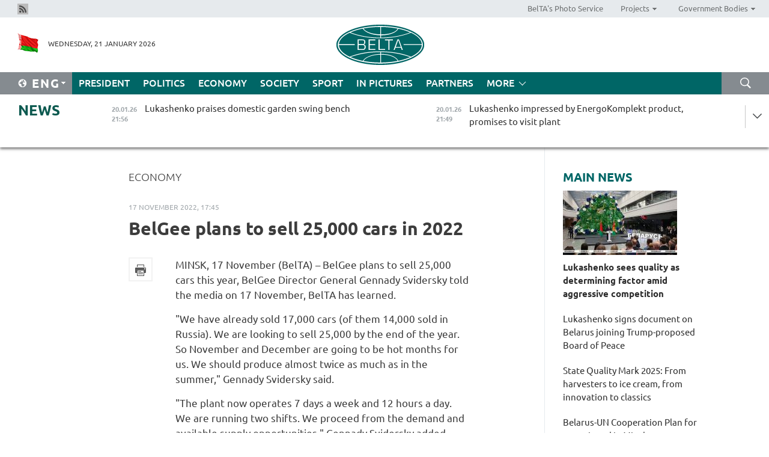

--- FILE ---
content_type: text/html; charset=UTF-8
request_url: https://eng.belta.by/economics/view/belgee-plans-to-sell-25000-cars-in-2022-154702-2022/
body_size: 11505
content:
    
    	<!DOCTYPE HTML>
	<html lang="en-EN" prefix="og: http://ogp.me/ns#">
	<head  prefix="article: https://ogp.me/ns/article#">
		<title>BelGee plans to sell 25,000 cars in 2022</title>
		<meta http-equiv="Content-Type" content="text/html; charset=utf-8">
                <meta name="viewport" content="width=device-width">
		<link rel="stylesheet" href="/styles/general_styles.css" type="text/css">
                                <link rel="stylesheet" href="/styles/styles2.css?1768975022" type="text/css">
                                <link rel="stylesheet" href="/styles/styles.css?1768975022" type="text/css">
                <link rel="stylesheet" href="/styles/tr_styles.css" type="text/css">
                            <link rel="icon" href="/desimages/fav.png" type="image/png">
		<meta name="keywords" content="">
		<meta name="description" content="&quot;The plant now operates 7 days a week and 12 hours a day. We are running two shifts. We proceed from the demand and available supply opportunities,&quot; Gennady Svidersky added.">
                
                 <link rel = "canonical" href="https://eng.belta.by/economics/view/belgee-plans-to-sell-25000-cars-in-2022-154702-2022/">
                 
	                    <meta property="og:locale" content="en_EN">
	        	        	<meta property="og:site_name" content="Belarusian Telegraph Agency" />
	        	        	<meta property="og:title" content="BelGee plans to sell 25,000 cars in 2022" />
	        	        	<meta property="og:type" content="article" />
	        	        	<meta property="og:url" content="https://eng.belta.by/economics/view/belgee-plans-to-sell-25000-cars-in-2022-154702-2022" />
	        	        	<meta property="og:image" content="https://eng.belta.by/desimages/og_image.png" />
	        	        	<meta property="og:description" content="&amp;quot;The plant now operates 7 days a week and 12 hours a day. We are running two shifts. We proceed from the demand and available supply opportunities,&amp;quot; Gennady Svidersky added." />
	        	        	<meta property="og:section" content="Economy" />
	        	        	<meta property="article:published_time" content="2022-11-17 17:45:54" />
	        	        	<meta property="article:modified_time" content="2022-11-17 17:47:06" />
	        	    		                        <!-- Yandex.Metrika informer -->
<a href="https://metrika.yandex.by/stat/?id=15029098&amp;from=informer"
target="_blank" rel="nofollow"><img src="https://informer.yandex.ru/informer/15029098/1_1_FFFFFFFF_EFEFEFFF_0_pageviews"
style="width:80px; height:15px; border:0; display:none" alt="Яндекс.Метрика" title="Яндекс.Метрика: данные за сегодня (просмотры)" class="ym-advanced-informer" data-cid="15029098" data-lang="ru" /></a>
<!-- /Yandex.Metrika informer -->

<!-- Yandex.Metrika counter -->
<script type="text/javascript" >
   (function(m,e,t,r,i,k,a){m[i]=m[i]||function(){(m[i].a=m[i].a||[]).push(arguments)};
   m[i].l=1*new Date();
   for (var j = 0; j < document.scripts.length; j++) {if (document.scripts[j].src === r) { return; }}
   k=e.createElement(t),a=e.getElementsByTagName(t)[0],k.async=1,k.src=r,a.parentNode.insertBefore(k,a)})
   (window, document, "script", "https://mc.yandex.ru/metrika/tag.js", "ym");

   ym(15029098, "init", {
        clickmap:true,
        trackLinks:true,
        accurateTrackBounce:true,
        webvisor:true
   });
</script>
<noscript><div><img src="https://mc.yandex.ru/watch/15029098" style="position:absolute; left:-9999px;" alt="" /></div></noscript>
<!-- /Yandex.Metrika counter -->

            
                        <meta name="google-site-verification" content="Dd8uWU7VCf77OeeHXR5DHMQmZ-7j6FLk_JRDg71UqnQ" />

            
        

                                                                	</head>
	
	<body>

                
        <a id="top"></a>

    <div class="all   ">
        <div class="ban_main_top">
            
        </div>
        <div class="top_line">
	                <div class="social_icons">
                                          <a href="/rss" title="Rss"  target ="_self" onmouseover="this.children[0].src='https://eng.belta.by/images/storage/banners/000015_e75332d9759a535dbd02582b38240ace_work.jpg'" onmouseout="this.children[0].src='https://eng.belta.by/images/storage/banners/000015_06c67faab12793f011de90a38aef8cf1_work.jpg'">
                    <img src="https://eng.belta.by/images/storage/banners/000015_06c67faab12793f011de90a38aef8cf1_work.jpg" alt="Rss" title="Rss" />
                </a>
                        </div>
    
	        <script>
        var scroll_items = Array();
    </script>
<div class="projects_menu">
	
                    <div class="projects_menu_item " id="pr_el_97"><a target="_blank"  href="https://photobelta.by/"  title="BelTA&#039;s Photo Service" >
            <span>BelTA&#039;s Photo Service</span>    </a>
            </div>
	
                    <div class="projects_menu_item projects_menu_drop" id="pr_el_98"><a   href="https://eng.belta.by/"  title="Projects" >
            <span>Projects</span>    </a>
                    <script>
                var scroll_pr_m = "pr_m_98";
                scroll_items[scroll_items.length] = "pr_m_98";
            </script>
          <div class="projects_menu_s" id="pr_m_98">  
           	
                <div class="pr_menu_s_item">
                                                                                                                        <a target="_blank"   href="https://atom.belta.by/en" title="NUCLEAR POWER IN BELARUS AND WORLDWIDE" >NUCLEAR POWER IN BELARUS AND WORLDWIDE</a>
                        
                                    </div>
                       </div> 
            </div>
	
                    <div class="projects_menu_item projects_menu_drop" id="pr_el_105"><a   href="https://eng.belta.by/"  title="Government Bodies" >
            <span>Government Bodies</span>    </a>
                    <script>
                var scroll_pr_m = "pr_m_105";
                scroll_items[scroll_items.length] = "pr_m_105";
            </script>
          <div class="projects_menu_s" id="pr_m_105">  
           	
                <div class="pr_menu_s_item">
                                                                                                                        <a target="_blank"   href="http://president.gov.by/en/" title="President of the Republic of Belarus" >President of the Republic of Belarus</a>
                        
                                    </div>
            	
                <div class="pr_menu_s_item">
                                                                                                                        <a target="_blank"   href="http://www.government.by/en/" title="The Council of Ministers of the Republic of Belarus" >The Council of Ministers of the Republic of Belarus</a>
                        
                                    </div>
            	
                <div class="pr_menu_s_item">
                                                                                                                        <a target="_blank"   href="http://www.sovrep.gov.by/en/" title="The Council of the Republic of the National Assembly of the Republic of Belarus" >The Council of the Republic of the National Assembly of the Republic of Belarus</a>
                        
                                    </div>
            	
                <div class="pr_menu_s_item">
                                                                                                                        <a target="_blank"   href="http://house.gov.by/index.php/,,,,,1,0,0.html" title="The House of Representatives of the National Assembly of the Republic of Belarus" >The House of Representatives of the National Assembly of the Republic of Belarus</a>
                        
                                    </div>
            	
                <div class="pr_menu_s_item">
                                                                                                                        <a target="_blank"   href="http://www.kc.gov.by/en/main.aspx" title="The Constitutional Court of the Republic of Belarus" >The Constitutional Court of the Republic of Belarus</a>
                        
                                    </div>
            	
                <div class="pr_menu_s_item">
                                                                                                                        <a target="_blank"   href="http://www.supcourt.by/" title="The Supreme Court of the Republic of Belarus" >The Supreme Court of the Republic of Belarus</a>
                        
                                    </div>
            	
                <div class="pr_menu_s_item">
                                                                                                                        <a target="_blank"   href="http://www.kgk.gov.by/en" title="The State Control Committee of the Republic of Belarus" >The State Control Committee of the Republic of Belarus</a>
                        
                                    </div>
            	
                <div class="pr_menu_s_item">
                                                                                                                        <a target="_blank"   href="http://www.prokuratura.gov.by/en/" title="The Prosecutor General’s Office of the Republic of Belarus" >The Prosecutor General’s Office of the Republic of Belarus</a>
                        
                                    </div>
            	
                <div class="pr_menu_s_item">
                                                                                                                        <a target="_blank"   href="http://www.nbrb.by/engl/" title="The National Bank of the Republic of Belarus" >The National Bank of the Republic of Belarus</a>
                        
                                    </div>
            	
                <div class="pr_menu_s_item">
                                                                                                                        <a target="_blank"   href="http://www.mas.by/ru" title="Ministry of Architecture and Construction" >Ministry of Architecture and Construction</a>
                        
                                    </div>
            	
                <div class="pr_menu_s_item">
                                                                                                                        <a target="_blank"   href="http://mvd.gov.by/en/main.aspx" title="Ministry of the Interior" >Ministry of the Interior</a>
                        
                                    </div>
            	
                <div class="pr_menu_s_item">
                                                                                                                        <a target="_blank"   href="http://minzdrav.gov.by/" title="Ministry of Public Health" >Ministry of Public Health</a>
                        
                                    </div>
            	
                <div class="pr_menu_s_item">
                                                                                                                        <a target="_blank"   href="http://www.mjkx.gov.by/" title="Ministry of Housing and Utilities Services" >Ministry of Housing and Utilities Services</a>
                        
                                    </div>
            	
                <div class="pr_menu_s_item">
                                                                                                                        <a target="_blank"   href="http://mfa.gov.by/en/" title="Ministry of Foreign Affairs" >Ministry of Foreign Affairs</a>
                        
                                    </div>
            	
                <div class="pr_menu_s_item">
                                                                                                                        <a target="_blank"   href="http://www.mininform.gov.by/ru/" title="Ministry of Information" >Ministry of Information</a>
                        
                                    </div>
            	
                <div class="pr_menu_s_item">
                                                                                                                        <a target="_blank"   href="http://www.nalog.gov.by/ru/" title="Ministry for Taxes and Levies" >Ministry for Taxes and Levies</a>
                        
                                    </div>
            	
                <div class="pr_menu_s_item">
                                                                                                                        <a target="_blank"   href="http://www.kultura.by/" title="Ministry of Culture" >Ministry of Culture</a>
                        
                                    </div>
            	
                <div class="pr_menu_s_item">
                                                                                                                        <a target="_blank"   href="http://www.mlh.gov.by/en/forestry/resources.html" title="Ministry of Forestry" >Ministry of Forestry</a>
                        
                                    </div>
            	
                <div class="pr_menu_s_item">
                                                                                                                        <a target="_blank"   href="http://www.mil.by/en/" title="Ministry of Defense" >Ministry of Defense</a>
                        
                                    </div>
            	
                <div class="pr_menu_s_item">
                                                                                                                        <a target="_blank"   href="http://edu.gov.by/" title="Ministry of Education" >Ministry of Education</a>
                        
                                    </div>
            	
                <div class="pr_menu_s_item">
                                                                                                                        <a target="_blank"   href="http://minpriroda.gov.by/en/" title="Ministry of Natural Resources and Environmental Protection" >Ministry of Natural Resources and Environmental Protection</a>
                        
                                    </div>
            	
                <div class="pr_menu_s_item">
                                                                                                                        <a target="_blank"   href="http://www.minprom.gov.by/eng/welcome" title="Ministry of Industry" >Ministry of Industry</a>
                        
                                    </div>
            	
                <div class="pr_menu_s_item">
                                                                                                                        <a target="_blank"   href="http://www.mpt.gov.by/en/" title="Ministry of Communications and Informatization" >Ministry of Communications and Informatization</a>
                        
                                    </div>
            	
                <div class="pr_menu_s_item">
                                                                                                                        <a target="_blank"   href="https://www.mshp.gov.by/" title="Ministry of Agriculture and Food" >Ministry of Agriculture and Food</a>
                        
                                    </div>
            	
                <div class="pr_menu_s_item">
                                                                                                                        <a target="_blank"   href="http://mst.gov.by/en" title="Ministry of Sport and Tourism" >Ministry of Sport and Tourism</a>
                        
                                    </div>
            	
                <div class="pr_menu_s_item">
                                                                                                                        <a target="_blank"   href="http://www.mintorg.gov.by/index.php?lang=en" title="Ministry of Trade" >Ministry of Trade</a>
                        
                                    </div>
            	
                <div class="pr_menu_s_item">
                                                                                                                        <a target="_blank"   href="http://www.mintrans.gov.by/eng/index" title="Ministry of Transport and Communications" >Ministry of Transport and Communications</a>
                        
                                    </div>
            	
                <div class="pr_menu_s_item">
                                                                                                                        <a target="_blank"   href="http://www.mintrud.gov.by/en" title="Ministry of Labour and Social Protection" >Ministry of Labour and Social Protection</a>
                        
                                    </div>
            	
                <div class="pr_menu_s_item">
                                                                                                                        <a target="_blank"   href="http://mchs.gov.by/" title="Ministry for Emergency Situations" >Ministry for Emergency Situations</a>
                        
                                    </div>
            	
                <div class="pr_menu_s_item">
                                                                                                                        <a target="_blank"   href="http://www.minfin.gov.by/" title="Ministry of Finance" >Ministry of Finance</a>
                        
                                    </div>
            	
                <div class="pr_menu_s_item">
                                                                                                                        <a target="_blank"   href="http://www.economy.gov.by/en" title="Ministry of Economy" >Ministry of Economy</a>
                        
                                    </div>
            	
                <div class="pr_menu_s_item">
                                                                                                                        <a target="_blank"   href="http://www.minenergo.gov.by/en" title="Ministry of Energy" >Ministry of Energy</a>
                        
                                    </div>
            	
                <div class="pr_menu_s_item">
                                                                                                                        <a target="_blank"   href="http://minjust.gov.by/en/" title="Ministry of Justice" >Ministry of Justice</a>
                        
                                    </div>
            	
                <div class="pr_menu_s_item">
                                                                                                                        <a target="_blank"   href="http://www.gki.gov.by/" title="State Committee for the Management of State Property" >State Committee for the Management of State Property</a>
                        
                                    </div>
            	
                <div class="pr_menu_s_item">
                                                                                                                        <a target="_blank"   href="http://www.gknt.gov.by/opencms/opencms/en/index.html" title="State Committee for Science and Technologies" >State Committee for Science and Technologies</a>
                        
                                    </div>
            	
                <div class="pr_menu_s_item">
                                                                                                                        <a target="_blank"   href="http://gosstandart.gov.by/en-US/" title="State Committee for Standardization" >State Committee for Standardization</a>
                        
                                    </div>
            	
                <div class="pr_menu_s_item">
                                                                                                                        <a target="_blank"   href="http://gpk.gov.by/" title="State Border Committee" >State Border Committee</a>
                        
                                    </div>
            	
                <div class="pr_menu_s_item">
                                                                                                                        <a target="_blank"   href="http://www.gtk.gov.by/en" title="State Customs Committee" >State Customs Committee</a>
                        
                                    </div>
            	
                <div class="pr_menu_s_item">
                                                                                                                        <a target="_blank"   href="http://www.belstat.gov.by/en/" title="National Statistics Committee" >National Statistics Committee</a>
                        
                                    </div>
            	
                <div class="pr_menu_s_item">
                                                                                                                        <a target="_blank"   href="http://sk.gov.by/en/" title="Investigative Committee of the Republic of Belarus" >Investigative Committee of the Republic of Belarus</a>
                        
                                    </div>
            	
                <div class="pr_menu_s_item">
                                                                                                                        <a target="_blank"   href="http://brest-region.gov.by/index.php/en/" title="Brest Oblast Executive Committee" >Brest Oblast Executive Committee</a>
                        
                                    </div>
            	
                <div class="pr_menu_s_item">
                                                                                                                        <a target="_blank"   href="http://www.vitebsk-region.gov.by/en" title="Vitebsk Oblast Executive Committee" >Vitebsk Oblast Executive Committee</a>
                        
                                    </div>
            	
                <div class="pr_menu_s_item">
                                                                                                                        <a target="_blank"   href="http://gomel-region.gov.by/en/" title="Gomel Oblast Executive Committee" >Gomel Oblast Executive Committee</a>
                        
                                    </div>
            	
                <div class="pr_menu_s_item">
                                                                                                                        <a target="_blank"   href="http://www.region.grodno.by/en" title="Grodno Oblast Executive Committee" >Grodno Oblast Executive Committee</a>
                        
                                    </div>
            	
                <div class="pr_menu_s_item">
                                                                                                                        <a target="_blank"   href="http://www.minsk-region.gov.by/en/" title="Minsk Oblast Executive Committee" >Minsk Oblast Executive Committee</a>
                        
                                    </div>
            	
                <div class="pr_menu_s_item">
                                                                                                                        <a target="_blank"   href="http://mogilev-region.gov.by/en" title="Mogilev Oblast Executive Committee" >Mogilev Oblast Executive Committee</a>
                        
                                    </div>
            	
                <div class="pr_menu_s_item">
                                                                                                                        <a target="_blank"   href="http://minsk.gov.by/en/" title="Minsk City Executive Committee" >Minsk City Executive Committee</a>
                        
                                    </div>
                       </div> 
            </div>
</div>

     
        </div>
        <div class="header">
            <div class="header_date">
                                            <a class="header_flag" href="https://eng.belta.by" title="Flag"  target ="_self">
                <img 
                    src="https://eng.belta.by/images/storage/banners/000205_a31067f5f47a6d3dd1198811096c7f92_work.jpg" 
                    alt="Flag" 
                    title="Flag" 
                                    />
            </a>
            
                Wednesday, 21 January 2026
            </div>
	            	        <div class="logo">
            
                                                                    <a href="/" title="Belarusian Telegraph Agency"  target ="_self">
                            <span class="logo_img"><img src="https://eng.belta.by/images/storage/banners/000016_c6fefed385e51552b15905774bf48fbf_work.jpg" alt="Belarusian Telegraph Agency" title="Belarusian Telegraph Agency" /></span>
                                                    </a>
                                                        </div>
    
            <div class="weather_currency">
                <div class="weather_currency_inner">
                
	 	
                </div>
	    
            </div>
        </div>
    <div class="menu_line" >

	    <div class="main_langs" id="main_langs">
            <div class="main_langs_inner" id="main_langs_inner">
	
                                                    	
                                    <div class="main_lang_item" ><a target="_blank"   href="https://belta.by" title="Рус" >Рус</a></div>
        	
                                    <div class="main_lang_item" ><a target="_blank"   href="https://blr.belta.by" title="Бел" >Бел</a></div>
        	
                                    <div class="main_lang_item" ><a target="_blank"   href="https://pol.belta.by/" title="Pl" >Pl</a></div>
        	
                                    <div class="main_lang_item" ><a target="_blank"   href="https://deu.belta.by/" title="Deu" >Deu</a></div>
        	
                                    <div class="main_lang_item" ><a target="_blank"   href="https://esp.belta.by/" title="Esp" >Esp</a></div>
        	
                                    <div class="main_lang_item" ><a target="_blank"   href="https://chn.belta.by/" title="中文" >中文</a></div>
        </div>
<div class="main_lang_item main_lang_selected" ><a   href="https://eng.belta.by/" title="Eng">Eng</a></div>
</div>
		

	       <div class="h_menu_fp" id="h_menu_fp" >
    <div class="h_menu_title" id="h_menu_title">
                Menu
    </div>
            <div class="h_menu_s" id="h_menu_s"></div>
        <div class="menu_more">
            <div class="menu_more_title" id="h_menu_more" >More </div>
                    <div id="h_menu" class="h_menu">
                <div class="content_all_margin">
	                        <div class="menu_els" id="h_menu_line_1">
                                                            <div class="menu_item " id="h_menu_item_1_1">
                            <a   href="https://eng.belta.by/president/" title="President">President</a>
                        </div>
                                                                                <div class="menu_item " id="h_menu_item_1_2">
                            <a   href="https://eng.belta.by/politics/" title="Politics">Politics</a>
                        </div>
                                                                                <div class="menu_item menu_item_selected" id="h_menu_item_1_3">
                            <a   href="https://eng.belta.by/economics/" title="Economy">Economy</a>
                        </div>
                                                                                <div class="menu_item " id="h_menu_item_1_4">
                            <a   href="https://eng.belta.by/society/" title="Society">Society</a>
                        </div>
                                                                                <div class="menu_item " id="h_menu_item_1_5">
                            <a   href="https://eng.belta.by/sport/" title="Sport">Sport</a>
                        </div>
                                                                                <div class="menu_item " id="h_menu_item_1_6">
                            <a   href="https://eng.belta.by/fotoreportage/" title="In Pictures">In Pictures</a>
                        </div>
                                                                                <div class="menu_item " id="h_menu_item_1_7">
                            <a   href="https://eng.belta.by/partner_news/" title="Partners">Partners</a>
                        </div>
                                                </div>
                                            <div class="menu_els" id="h_menu_line_2">
                                                            <div class="menu_item " id="h_menu_item_2_1">
                            <a   href="https://eng.belta.by/photonews/" title="Daily Snapshot">Daily Snapshot</a>
                        </div>
                                                                                <div class="menu_item " id="h_menu_item_2_2">
                            <a   href="https://eng.belta.by/video/" title="Video">Video</a>
                        </div>
                                                </div>
                                            <div class="menu_els" id="h_menu_line_3">
                                                            <div class="menu_item " id="h_menu_item_3_1">
                            <a   href="https://eng.belta.by/about_company/" title="About BelTA">About BelTA</a>
                        </div>
                                                                                <div class="menu_item " id="h_menu_item_3_2">
                            <a   href="https://eng.belta.by/products/" title="Products and services">Products and services</a>
                        </div>
                                                                                <div class="menu_item " id="h_menu_item_3_3">
                            <a   href="https://eng.belta.by/subscription/" title="Subscription">Subscription</a>
                        </div>
                                                                                <div class="menu_item " id="h_menu_item_3_4">
                            <a   href="https://eng.belta.by/contacts/" title="Contact us">Contact us</a>
                        </div>
                                                </div>
                                            <div class="menu_els" id="h_menu_line_4">
                                                            <div class="menu_item " id="h_menu_item_4_1">
                            <a   href="https://eng.belta.by/opinions/" title="Experts">Experts</a>
                        </div>
                                                </div>
                            </div>
       
    </div>
                    </div>
           </div>            
	


	
    
    
	    <div class="search_btn" onclick="open_search('search')"></div>
<form action="/search/getResultsForPeriod/" id="search">
    <input type="text" name="query" value="" placeholder="Search website" class="search_edit"/>
    <input type="submit" value="Search" class="search_submit" />
    <div class="clear"></div>
        <div class="fp_search_where">
        <span id="fp_search_where">Search where:</span>
            <input type="radio" name="group" value="0" id="group_0"/><label for="group_0">Search everywhere</label>
                            </div>
       <div class="fp_search_where">
        <span id="fp_search_when">In period</span>
            <input type="radio" name="period" value="0" id="period_0"/><label for="period_0">Entire period</label>
            <input type="radio" name="period" value="1" id="period_1"/><label for="period_1">Entire day</label>
            <input type="radio" name="period" value="2" id="period_2"/><label for="period_2">Entire week</label>
            <input type="radio" name="period" value="3" id="period_3"/><label for="period_3">Entire month</label>
            <input type="radio" name="period" value="4" id="period_4"/><label for="period_4">Entire year</label>
                </div>
    <div class="search_close close_btn" onclick="close_search('search')"></div>
</form>
   

    </div>
    <div class="top_lenta_inner">
  <div class="top_lenta">
    <a href="/" title="Back to main" class="tl_logo"></a>
    <div class="tl_title">
                    <a href="https://eng.belta.by/all_news" title="News">News</a>
            </div>
                            <div class="tl_inner" id="tl_inner">
        
        <div class="tl_item">
	        	            	            	            	        	                            <div class="lenta_date_box">
                    <div class="lenta_date">
                   	               20.01.26
	                              <div class="line"></div>
                    </div>
                    </div>
	                                                                        	                	                                <a  href="https://eng.belta.by/president/view/lukashenko-praises-domestic-garden-swing-bench-176000-2026/"   title="Lukashenko praises domestic garden swing bench ">
                    <span class="tl_date">
                                                                                                    <span class="lenta_date_past">20.01.26</span>
                                                <span>21:56</span>
                    </span>
                    <span class="tl_news">Lukashenko praises domestic garden swing bench </span>
                    <span class="tl_node">President</span>
                </a>
        </div>
        
        <div class="tl_item">
	        	            	        	                                                                        	                	                                <a  href="https://eng.belta.by/president/view/lukashenko-impressed-by-energokomplekt-product-promises-to-visit-plant-175999-2026/"   title="Lukashenko impressed by EnergoKomplekt product, promises to visit plant">
                    <span class="tl_date">
                                                                                                    <span class="lenta_date_past">20.01.26</span>
                                                <span>21:49</span>
                    </span>
                    <span class="tl_news">Lukashenko impressed by EnergoKomplekt product, promises to visit plant</span>
                    <span class="tl_node">President</span>
                </a>
        </div>
        
        <div class="tl_item">
	        	            	        	                                                                        	                	                                <a  href="https://eng.belta.by/president/view/lukashenko-suggests-enhancing-export-promotion-of-linen-goods-175998-2026/"   title="Lukashenko suggests enhancing export promotion of linen goods">
                    <span class="tl_date">
                                                                                                    <span class="lenta_date_past">20.01.26</span>
                                                <span>21:43</span>
                    </span>
                    <span class="tl_news">Lukashenko suggests enhancing export promotion of linen goods</span>
                    <span class="tl_node">President</span>
                </a>
        </div>
        
        <div class="tl_item">
	        	            	        	                                                                        	                	                                <a  href="https://eng.belta.by/president/view/lukashenko-shares-story-about-ideological-diversion-vending-machine-he-shows-foreign-guests-175997-2026/"   title="Lukashenko shares story about ‘ideological diversion’, vending machine  ">
                    <span class="tl_date">
                                                                                                    <span class="lenta_date_past">20.01.26</span>
                                                <span>21:22</span>
                    </span>
                    <span class="tl_news">Lukashenko shares story about ‘ideological diversion’, vending machine  </span>
                    <span class="tl_node">President</span>
                </a>
        </div>
        
        <div class="tl_item">
	        	            	        	                                                                        	                	                                <a  href="https://eng.belta.by/president/view/lukashenko-describes-how-he-sampled-state-quality-mark-products-at-home-175996-2026/"   title="Lukashenko describes how he sampled State Quality Mark products at home">
                    <span class="tl_date">
                                                                                                    <span class="lenta_date_past">20.01.26</span>
                                                <span>21:13</span>
                    </span>
                    <span class="tl_news">Lukashenko describes how he sampled State Quality Mark products at home</span>
                    <span class="tl_node">President</span>
                </a>
        </div>
        
        <div class="tl_item">
	        	            	        	                                                                        	                	                                <a  href="https://eng.belta.by/president/view/lukashenko-promises-to-send-gift-baskets-of-condensed-milk-to-hc-dinamo-minsk-175995-2026/"   title="Lukashenko promises to send gift baskets of condensed milk to HC Dinamo Minsk ">
                    <span class="tl_date">
                                                                                                    <span class="lenta_date_past">20.01.26</span>
                                                <span>21:04</span>
                    </span>
                    <span class="tl_news">Lukashenko promises to send gift baskets of condensed milk to HC Dinamo Minsk </span>
                    <span class="tl_node">President</span>
                </a>
        </div>
        
        <div class="tl_item">
	        	            	        	                                                                        	                	                                <a  href="https://eng.belta.by/president/view/lukashenko-presents-quality-mark-for-wonder-machine-175994-2026/"   title="Lukashenko presents Quality Mark for ‘wonder machine’">
                    <span class="tl_date">
                                                                                                    <span class="lenta_date_past">20.01.26</span>
                                                <span>20:26</span>
                    </span>
                    <span class="tl_news">Lukashenko presents Quality Mark for ‘wonder machine’</span>
                    <span class="tl_node">President</span>
                </a>
        </div>
        
        <div class="tl_item">
	        	            	        	                                                                        	                	                                <a  href="https://eng.belta.by/politics/view/belarus-uae-seek-to-step-up-interparliamentary-cooperation-175991-2026/"   title="Belarus, UAE seek to step up interparliamentary cooperation">
                    <span class="tl_date">
                                                                                                    <span class="lenta_date_past">20.01.26</span>
                                                <span>20:09</span>
                    </span>
                    <span class="tl_news">Belarus, UAE seek to step up interparliamentary cooperation</span>
                    <span class="tl_node">Politics</span>
                </a>
        </div>
        
        <div class="tl_item">
	        	            	        	                                                                        	                	                                <a  href="https://eng.belta.by/society/view/18th-century-town-hall-in-chechersk-reopens-after-renovations-175968-2026/"   title="18th-century town hall in Chechersk reopens after renovations
 
   
  
 ">
                    <span class="tl_date">
                                                                                                    <span class="lenta_date_past">20.01.26</span>
                                                <span>20:00</span>
                    </span>
                    <span class="tl_news">18th-century town hall in Chechersk reopens after renovations
 
   
  
 </span>
                    <span class="tl_node">Society</span>
                </a>
        </div>
        
        <div class="tl_item">
	        	            	        	                                                                        	                	                                <a  href="https://eng.belta.by/president/view/lukashenko-presented-with-certificate-for-restyled-belgee-x50-175993-2026/"   title="Lukashenko presented with certificate for restyled BelGee X50+ ">
                    <span class="tl_date">
                                                                                                    <span class="lenta_date_past">20.01.26</span>
                                                <span>19:54</span>
                    </span>
                    <span class="tl_news">Lukashenko presented with certificate for restyled BelGee X50+ </span>
                    <span class="tl_node">President</span>
                </a>
        </div>
        
        <div class="tl_item">
	        	            	        	                                                                        	                	                                <a  href="https://eng.belta.by/president/view/lukashenko-reveals-details-of-trade-dialogue-with-usa-175992-2026/"   title="Lukashenko reveals details of trade dialogue with USA">
                    <span class="tl_date">
                                                                                                    <span class="lenta_date_past">20.01.26</span>
                                                <span>19:40</span>
                    </span>
                    <span class="tl_news">Lukashenko reveals details of trade dialogue with USA</span>
                    <span class="tl_node">President</span>
                </a>
        </div>
        
        <div class="tl_item">
	        	            	        	                                                                        	                	                                <a  href="https://eng.belta.by/economics/view/belarusian-automobile-association-comments-on-changes-in-structure-of-car-imports-175969-2026/"   title="Belarusian Automobile Association comments on changes in car import structure ">
                    <span class="tl_date">
                                                                                                    <span class="lenta_date_past">20.01.26</span>
                                                <span>19:27</span>
                    </span>
                    <span class="tl_news">Belarusian Automobile Association comments on changes in car import structure </span>
                    <span class="tl_node">Economy</span>
                </a>
        </div>
        
        <div class="tl_item">
	        	            	        	                                                                        	                	                                <a  href="https://eng.belta.by/president/view/lukashenko-signs-document-on-belarus-accession-to-board-of-peace-full-text-175990-2026/"   title="Lukashenko signs document on Belarus’ accession to Board of Peace: Full text ">
                    <span class="tl_date">
                                                                                                    <span class="lenta_date_past">20.01.26</span>
                                                <span>19:24</span>
                    </span>
                    <span class="tl_news">Lukashenko signs document on Belarus’ accession to Board of Peace: Full text </span>
                    <span class="tl_node">President</span>
                </a>
        </div>
        
        <div class="tl_item">
	        	            	        	                                                                        	                	                                <a  href="https://eng.belta.by/president/view/lukashenko-explains-what-appeals-to-him-most-about-trumps-board-of-peace-175989-2026/"   title="Lukashenko explains what appeals to him most about Trump’s Board of Peace">
                    <span class="tl_date">
                                                                                                    <span class="lenta_date_past">20.01.26</span>
                                                <span>19:05</span>
                    </span>
                    <span class="tl_news">Lukashenko explains what appeals to him most about Trump’s Board of Peace</span>
                    <span class="tl_node">President</span>
                </a>
        </div>
        
        <div class="tl_item">
	        	            	        	                                                                        	                	                                <a  href="https://eng.belta.by/politics/view/belarus-hails-conference-on-disarmament-as-unique-multilateral-negotiating-forum-175984-2026/"   title="Belarus hails Conference on Disarmament as unique multilateral negotiating forum">
                    <span class="tl_date">
                                                                                                    <span class="lenta_date_past">20.01.26</span>
                                                <span>18:56</span>
                    </span>
                    <span class="tl_news">Belarus hails Conference on Disarmament as unique multilateral negotiating forum</span>
                    <span class="tl_node">Politics</span>
                </a>
        </div>
        
        <div class="tl_item">
	        	            	        	                                                                        	                	                                <a  href="https://eng.belta.by/president/view/lukashenko-dismisses-claims-of-1bn-payment-to-join-peace-board-175988-2026/"   title="Lukashenko dismisses claims of $1bn payment to join Peace Board ">
                    <span class="tl_date">
                                                                                                    <span class="lenta_date_past">20.01.26</span>
                                                <span>18:52</span>
                    </span>
                    <span class="tl_news">Lukashenko dismisses claims of $1bn payment to join Peace Board </span>
                    <span class="tl_node">President</span>
                </a>
        </div>
        
        <div class="tl_item">
	        	            	        	                                                                        	                	                                <a  href="https://eng.belta.by/president/view/lukashenko-signs-document-on-belarus-joining-trump-board-of-peace-175987-2026/"   title="Lukashenko signs document on Belarus joining Trump-proposed Board of Peace">
                    <span class="tl_date">
                                                                                                    <span class="lenta_date_past">20.01.26</span>
                                                <span>18:32</span>
                    </span>
                    <span class="tl_news">Lukashenko signs document on Belarus joining Trump-proposed Board of Peace</span>
                    <span class="tl_node">President</span>
                </a>
        </div>
        
        <div class="tl_item">
	        	            	        	                                                                        	                	                                <a  href="https://eng.belta.by/politics/view/belarus-at-un-in-geneva-warns-of-risks-of-global-armed-conflict-175981-2026/"   title="Belarus at UN in Geneva warns of risks of global armed conflict">
                    <span class="tl_date">
                                                                                                    <span class="lenta_date_past">20.01.26</span>
                                                <span>18:29</span>
                    </span>
                    <span class="tl_news">Belarus at UN in Geneva warns of risks of global armed conflict</span>
                    <span class="tl_node">Politics</span>
                </a>
        </div>
        
        <div class="tl_item">
	        	            	        	                                                                        	                	                                <a  href="https://eng.belta.by/society/view/state-quality-mark-2025-from-harvesters-to-ice-cream-from-innovation-and-classics-175986-2026/"   title="State Quality Mark 2025: From harvesters to ice cream, from innovation to classics ">
                    <span class="tl_date">
                                                                                                    <span class="lenta_date_past">20.01.26</span>
                                                <span>18:20</span>
                    </span>
                    <span class="tl_news">State Quality Mark 2025: From harvesters to ice cream, from innovation to classics </span>
                    <span class="tl_node">Society</span>
                </a>
        </div>
        
        <div class="tl_item">
	        	            	        	                                                                        	                	                                <a  href="https://eng.belta.by/politics/view/global-crisis-transformation-rising-tensions-belarus-address-at-un-175985-2026/"   title="
 Global crisis, transformation, rising tensions. Belarus’ address at UN
 ">
                    <span class="tl_date">
                                                                                                    <span class="lenta_date_past">20.01.26</span>
                                                <span>17:56</span>
                    </span>
                    <span class="tl_news">
 Global crisis, transformation, rising tensions. Belarus’ address at UN
 </span>
                    <span class="tl_node">Politics</span>
                </a>
        </div>
        
        <div class="tl_item">
	        	            	        	                                                                        	                	                                <a  href="https://eng.belta.by/president/view/lukashenko-calls-to-focus-on-cost-reduction-wise-spending-strict-production-discipline-175982-2026/"   title="Lukashenko calls to focus on cost reduction, wise spending, production discipline ">
                    <span class="tl_date">
                                                                                                    <span class="lenta_date_past">20.01.26</span>
                                                <span>17:38</span>
                    </span>
                    <span class="tl_news">Lukashenko calls to focus on cost reduction, wise spending, production discipline </span>
                    <span class="tl_node">President</span>
                </a>
        </div>
        
        <div class="tl_item">
	        	            	        	                                                                        	                	                                <a  href="https://eng.belta.by/president/view/lukashenko-state-quality-mark-is-the-best-product-advertisement-175983-2026/"   title="Lukashenko: State Quality Mark is the best product advertisement">
                    <span class="tl_date">
                                                                                                    <span class="lenta_date_past">20.01.26</span>
                                                <span>17:37</span>
                    </span>
                    <span class="tl_news">Lukashenko: State Quality Mark is the best product advertisement</span>
                    <span class="tl_node">President</span>
                </a>
        </div>
        
        <div class="tl_item">
	        	            	        	                                                                        	                	                                <a  href="https://eng.belta.by/politics/view/belarus-tanzania-reaffirm-commitment-to-long-term-cooperation-175978-2026/"   title="Belarus, Tanzania reaffirm commitment to long-term cooperation">
                    <span class="tl_date">
                                                                                                    <span class="lenta_date_past">20.01.26</span>
                                                <span>17:33</span>
                    </span>
                    <span class="tl_news">Belarus, Tanzania reaffirm commitment to long-term cooperation</span>
                    <span class="tl_node">Politics</span>
                </a>
        </div>
        
        <div class="tl_item">
	        	            	        	                                                                        	                	                                <a  href="https://eng.belta.by/sport/view/belarus-noc-announces-olympic-team-for-2026-winter-games-175974-2026/"   title="Belarus’ NOC announces Olympic team for 2026 Winter Games">
                    <span class="tl_date">
                                                                                                    <span class="lenta_date_past">20.01.26</span>
                                                <span>17:14</span>
                    </span>
                    <span class="tl_news">Belarus’ NOC announces Olympic team for 2026 Winter Games</span>
                    <span class="tl_node">Sport</span>
                </a>
        </div>
        
        <div class="tl_item">
	        	            	        	                                                                        	                	                                <a  href="https://eng.belta.by/president/view/lukashenko-competition-for-state-quality-mark-helps-strengthen-belarus-technological-leadership-175979-2026/"   title="Lukashenko: Competition for State Quality Mark helps strengthen Belarus’ technological leadership">
                    <span class="tl_date">
                                                                                                    <span class="lenta_date_past">20.01.26</span>
                                                <span>17:12</span>
                    </span>
                    <span class="tl_news">Lukashenko: Competition for State Quality Mark helps strengthen Belarus’ technological leadership</span>
                    <span class="tl_node">President</span>
                </a>
        </div>
        
        <div class="tl_item">
	        	            	        	                                                                        	                	                                <a  href="https://eng.belta.by/president/view/lukashenko-sees-quality-as-determining-factor-amid-aggressive-competition-175980-2026/"   title="Lukashenko sees quality as determining factor amid aggressive competition">
                    <span class="tl_date">
                                                                                                    <span class="lenta_date_past">20.01.26</span>
                                                <span>17:07</span>
                    </span>
                    <span class="tl_news">Lukashenko sees quality as determining factor amid aggressive competition</span>
                    <span class="tl_node">President</span>
                </a>
        </div>
        
        <div class="tl_item">
	        	            	        	                                                                        	                	                                <a  href="https://eng.belta.by/society/view/trumps-choice-is-no-accident-expert-on-belarus-invitation-to-become-board-of-peace-founding-member-175976-2026/"   title="‘Trump’s choice is no accident.’ Expert on Belarus’ invitation to become Board of Peace founding member">
                    <span class="tl_date">
                                                                                                    <span class="lenta_date_past">20.01.26</span>
                                                <span>16:57</span>
                    </span>
                    <span class="tl_news">‘Trump’s choice is no accident.’ Expert on Belarus’ invitation to become Board of Peace founding member</span>
                    <span class="tl_node">Society</span>
                </a>
        </div>
        
        <div class="tl_item">
	        	            	        	                                                                        	                	                                <a  href="https://eng.belta.by/economics/view/belarusian-economy-ministry-names-key-achievements-of-2025-175975-2026/"   title="Belarusian Economy Ministry names key achievements of 2025
  
 ">
                    <span class="tl_date">
                                                                                                    <span class="lenta_date_past">20.01.26</span>
                                                <span>16:52</span>
                    </span>
                    <span class="tl_news">Belarusian Economy Ministry names key achievements of 2025
  
 </span>
                    <span class="tl_node">Economy</span>
                </a>
        </div>
        
        <div class="tl_item">
	        	            	        	                                                                        	                	                                <a  href="https://eng.belta.by/president/view/lukashenko-to-present-state-quality-mark-awards-175977-2026/"   title="Lukashenko presents State Quality Mark awards ">
                    <span class="tl_date">
                                                                                                    <span class="lenta_date_past">20.01.26</span>
                                                <span>16:52</span>
                    </span>
                    <span class="tl_news">Lukashenko presents State Quality Mark awards </span>
                    <span class="tl_node">President</span>
                </a>
        </div>
        
        <div class="tl_item">
	        	            	        	                                                                        	                	                                <a  href="https://eng.belta.by/economics/view/belarus-tanzania-sign-agreement-on-product-supplies-175973-2026/"   title="Belarus, Tanzania sign agreement on product supplies">
                    <span class="tl_date">
                                                                                                    <span class="lenta_date_past">20.01.26</span>
                                                <span>16:40</span>
                    </span>
                    <span class="tl_news">Belarus, Tanzania sign agreement on product supplies</span>
                    <span class="tl_node">Economy</span>
                </a>
        </div>
        <a class="all_news" href="https://eng.belta.by/all_news" title="All news">All news</a> 
    </div>
    <div class="tl_arrow" title="" id="tl_arrow"></div>
    <a class="all_news main_left_col" href="https://eng.belta.by/all_news" title="All news">All news</a> 
  </div>
    
</div>    <div class="main">
      <div class="content_2_col">  
          <div class="content_2_col_margin">       
        	      
<div class="content_margin">
<a href="https://eng.belta.by/economics/" title="Economy"  class="rubric">Economy</a>
<div class="date_full">17 November 2022, 17:45</div>
<h1>BelGee plans to sell 25,000 cars in 2022</h1>

    <div class="inner_content">
                    <div class="social_icons_c">
                                                                
                                            <a href="/printv/economics/view/belgee-plans-to-sell-25000-cars-in-2022-154702-2022/" onclick="window.open('/printv/economics/view/belgee-plans-to-sell-25000-cars-in-2022-154702-2022/');return false" class="print_icon"></a>
                </div>
        
        <div>
            <div class="text">

                
                                
                <meta name="mediator_published_time" content="2022-11-17T17:45:54+00:00" />
    <meta name="mediator_theme" content="Economy" />
    <meta name="mediator" content="/economics/view/belgee-plans-to-sell-25000-cars-in-2022-154702-2022/" />
                                                                      
                                <div class="js-mediator-article">
                    <p>MINSK, 17 November (BelTA) – BelGee plans to sell 25,000 cars this year, BelGee Director General Gennady Svidersky told the media on 17 November, BelTA has learned.</p><p></p><p>"We have already sold 17,000 cars (of them 14,000 sold in Russia). We are looking to sell 25,000 by the end of the year. So November and December are going to be hot months for us. We should produce almost twice as much as in the summer," Gennady Svidersky said. </p><p></p><p>"The plant now operates 7 days a week and 12 hours a day. We are running two shifts. We proceed from the demand and available supply opportunities," Gennady Svidersky added.</p><p></p>
                    
                    
                                        
                                    <div class="invite_in_messagers">
    <div>Follow us on:</div>
       <a  class="viber" href="https://twitter.com/Belarus_News" rel="nofollow" target="_blank">
         <img src="https://eng.belta.by/images/design/1.png" style="margin:3px 0 -17px 0;display: inline;display: inline;" alt="X" title="X"
    </a>  
</div>                                                        </div>


                
                
            </div>
            <div class="clear"></div>
        </div>
    </div>
</div>
    

            <div class="rubricNews">
    <div class="content_margin">
<a class="block_title" href="https://eng.belta.by/economics">More about Economy</a>
    <div class="rubricNews_item">
                          	                	                                                    <a class="rubricNews_item_img news_with_rubric_img" href="/economics/view/belarusian-automobile-association-comments-on-changes-in-structure-of-car-imports-175969-2026/"  title="Belarusian Automobile Association comments on changes in car import structure ">
                        <img src="https://eng.belta.by/images/storage/news/with_archive/2026/000021_1768911214_175969_medium.jpg" alt="" title=""/>
                    </a>
                                <a href="/economics/view/belarusian-automobile-association-comments-on-changes-in-structure-of-car-imports-175969-2026/"  title="Belarusian Automobile Association comments on changes in car import structure ">
                    Belarusian Automobile Association comments on changes in car import structure 
                </a>
    </div>
    <div class="rubricNews_item">
                          	                	                                                    <a class="rubricNews_item_img news_with_rubric_img" href="/economics/view/belarusian-economy-ministry-names-key-achievements-of-2025-175975-2026/"  title="Belarusian Economy Ministry names key achievements of 2025
  
 ">
                        <img src="https://eng.belta.by/images/storage/news/with_archive/2026/000021_1768917209_175975_medium.jpg" alt="" title=""/>
                    </a>
                                <a href="/economics/view/belarusian-economy-ministry-names-key-achievements-of-2025-175975-2026/"  title="Belarusian Economy Ministry names key achievements of 2025
  
 ">
                    Belarusian Economy Ministry names key achievements of 2025
  
 
                </a>
    </div>
    <div class="rubricNews_item">
                          	                	                                                    <a class="rubricNews_item_img news_with_rubric_img" href="/economics/view/belarus-tanzania-sign-agreement-on-product-supplies-175973-2026/"  title="Belarus, Tanzania sign agreement on product supplies">
                        <img src="https://eng.belta.by/images/storage/news/with_archive/2026/000021_1768916577_175973_medium.jpg" alt="" title=""/>
                    </a>
                                <a href="/economics/view/belarus-tanzania-sign-agreement-on-product-supplies-175973-2026/"  title="Belarus, Tanzania sign agreement on product supplies">
                    Belarus, Tanzania sign agreement on product supplies
                </a>
    </div>
    <div class="rubricNews_item">
                          	                	                                                    <a class="rubricNews_item_img news_with_rubric_img" href="/economics/view/belarus-tatarstan-agree-to-increase-mutual-agricultural-deliveries-via-buce-175958-2026/"  title="Belarus, Tatarstan agree to increase mutual agricultural deliveries via BUCE">
                        <img src="https://eng.belta.by/images/storage/news/with_archive/2026/000021_1768896677_175958_medium.jpg" alt="" title=""/>
                    </a>
                                <a href="/economics/view/belarus-tatarstan-agree-to-increase-mutual-agricultural-deliveries-via-buce-175958-2026/"  title="Belarus, Tatarstan agree to increase mutual agricultural deliveries via BUCE">
                    Belarus, Tatarstan agree to increase mutual agricultural deliveries via BUCE
                </a>
    </div>
    <div class="rubricNews_item">
                          	                	                                                    <a class="rubricNews_item_img news_with_rubric_img" href="/economics/view/beyond-exports-unlocking-the-potential-of-belarus-tatarstan-agricultural-partnership-175955-2026/"  title="
 Beyond exports: Unlocking the potential of Belarus-Tatarstan agricultural partnership
  
   
  ">
                        <img src="https://eng.belta.by/images/storage/news/with_archive/2026/000021_1768893913_175955_medium.jpg" alt="Photo courtesy of Belarus’ Ministry of Agriculture and Food" title="Photo courtesy of Belarus’ Ministry of Agriculture and Food"/>
                    </a>
                                <a href="/economics/view/beyond-exports-unlocking-the-potential-of-belarus-tatarstan-agricultural-partnership-175955-2026/"  title="
 Beyond exports: Unlocking the potential of Belarus-Tatarstan agricultural partnership
  
   
  ">
                    
 Beyond exports: Unlocking the potential of Belarus-Tatarstan agricultural partnership
  
   
  
                </a>
    </div>
    <div class="rubricNews_item">
                          	                	                                                    <a class="rubricNews_item_img news_with_rubric_img" href="/economics/view/belarusian-commodity-exchange-welcomes-over-1000-new-foreign-companies-in-2025-175938-2026/"  title="Belarusian commodity exchange welcomes over 1,000 new foreign companies in 2025">
                        <img src="https://eng.belta.by/images/storage/news/with_archive/2026/000021_1768833997_175938_medium.jpg" alt="" title=""/>
                    </a>
                                <a href="/economics/view/belarusian-commodity-exchange-welcomes-over-1000-new-foreign-companies-in-2025-175938-2026/"  title="Belarusian commodity exchange welcomes over 1,000 new foreign companies in 2025">
                    Belarusian commodity exchange welcomes over 1,000 new foreign companies in 2025
                </a>
    </div>
    </div>
</div>
          </div>
      </div>
      		      		              <!--noindex-->
  <div class="main_news_inner_2_col">
	<div class="block_title">Main news</div>
    <div class="mni_col">    
            <div class="rc_item rc_item_main">                                                                	                	                                                    <a href="https://eng.belta.by/president/view/lukashenko-sees-quality-as-determining-factor-amid-aggressive-competition-175980-2026/" title="Lukashenko sees quality as determining factor amid aggressive competition" >
                        <img src="https://eng.belta.by/images/storage/news/with_archive/2026/000019_1768918583_175980_small.jpg" alt="" title=""/>
                    </a>
                               
                <a href="https://eng.belta.by/president/view/lukashenko-sees-quality-as-determining-factor-amid-aggressive-competition-175980-2026/" title="Lukashenko sees quality as determining factor amid aggressive competition" class="last_news_title_main" >Lukashenko sees quality as determining factor amid aggressive competition
                     
                                    </a>
              </div>
        </div>
    
    


	    <div class="mni_col">
             <div class="rc_item">                                                                	                	                                               
                <a href="https://eng.belta.by/president/view/lukashenko-signs-document-on-belarus-joining-trump-board-of-peace-175987-2026/" title="Lukashenko signs document on Belarus joining Trump-proposed Board of Peace"  >Lukashenko signs document on Belarus joining Trump-proposed Board of Peace
                     
                                    </a>
              </div>
             <div class="rc_item">                                                                	                	                                               
                <a href="https://eng.belta.by/society/view/state-quality-mark-2025-from-harvesters-to-ice-cream-from-innovation-and-classics-175986-2026/" title="State Quality Mark 2025: From harvesters to ice cream, from innovation to classics "  >State Quality Mark 2025: From harvesters to ice cream, from innovation to classics 
                     
                                    </a>
              </div>
             <div class="rc_item">                                                                	                	                                               
                <a href="https://eng.belta.by/politics/view/belarus-un-cooperation-plan-for-2026-signed-in-minsk-175960-2026/" title="
 Belarus-UN Cooperation Plan for 2026 signed in Minsk
  
   
  "  >
 Belarus-UN Cooperation Plan for 2026 signed in Minsk
  
   
  
                     
                                    </a>
              </div>
        </div>

  </div>
  <div class="one_right_col">
      	<!--noindex-->
        <div class="top_news">
                
    <div class="block_title">
        Top news        <div class="topNewsSlider_dots" id="topNewsSlider_dots"></div>
    </div>
    	    <div class="topNewsSlider">
		                            <div class="tn_item">
		                		                		                		                			                			                			                <a href="https://eng.belta.by/president/view/lukashenko-signs-document-on-belarus-joining-trump-board-of-peace-175987-2026/"    title="Lukashenko signs document on Belarus joining Trump-proposed Board of Peace">
		                            Lukashenko signs document on Belarus joining Trump-proposed Board of Peace
		                             
		                            		                        </a>
                        </div>
		                            <div class="tn_item">
		                		                		                		                			                			                			                <a href="https://eng.belta.by/president/view/lukashenko-dismisses-claims-of-1bn-payment-to-join-peace-board-175988-2026/"    title="Lukashenko dismisses claims of $1bn payment to join Peace Board ">
		                            Lukashenko dismisses claims of $1bn payment to join Peace Board 
		                             
		                            		                        </a>
                        </div>
		                            <div class="tn_item">
		                		                		                		                			                			                			                <a href="https://eng.belta.by/president/view/lukashenko-state-quality-mark-is-the-best-product-advertisement-175983-2026/"    title="Lukashenko: State Quality Mark is the best product advertisement">
		                            Lukashenko: State Quality Mark is the best product advertisement
		                             
		                            		                        </a>
                        </div>
		                            <div class="tn_item">
		                		                		                		                			                			                			                <a href="https://eng.belta.by/president/view/lukashenko-calls-to-focus-on-cost-reduction-wise-spending-strict-production-discipline-175982-2026/"    title="Lukashenko calls to focus on cost reduction, wise spending, production discipline ">
		                            Lukashenko calls to focus on cost reduction, wise spending, production discipline 
		                             
		                            		                        </a>
                        </div>
		                            <div class="tn_item">
		                		                		                		                			                			                			                <a href="https://eng.belta.by/president/view/lukashenko-competition-for-state-quality-mark-helps-strengthen-belarus-technological-leadership-175979-2026/"    title="Lukashenko: Competition for State Quality Mark helps strengthen Belarus’ technological leadership">
		                            Lukashenko: Competition for State Quality Mark helps strengthen Belarus’ technological leadership
		                             
		                            		                        </a>
                        </div>
		                            <div class="tn_item">
		                		                		                		                			                			                			                <a href="https://eng.belta.by/sport/view/belarus-noc-announces-olympic-team-for-2026-winter-games-175974-2026/"    title="Belarus’ NOC announces Olympic team for 2026 Winter Games">
		                            Belarus’ NOC announces Olympic team for 2026 Winter Games
		                             
		                            		                        </a>
                        </div>
		                            <div class="tn_item">
		                		                		                		                			                			                			                <a href="https://eng.belta.by/president/view/lukashenko-belarus-russia-must-rely-on-domestic-production-175926-2026/"    title="Lukashenko: Belarus, Russia must rely on domestic production">
		                            Lukashenko: Belarus, Russia must rely on domestic production
		                             
		                            		                        </a>
                        </div>
		                            <div class="tn_item">
		                		                		                		                			                			                			                <a href="https://eng.belta.by/politics/view/belarus-uae-seek-to-step-up-interparliamentary-cooperation-175991-2026/"    title="Belarus, UAE seek to step up interparliamentary cooperation">
		                            Belarus, UAE seek to step up interparliamentary cooperation
		                             
		                            		                        </a>
                        </div>
		                            <div class="tn_item">
		                		                		                		                			                			                			                <a href="https://eng.belta.by/president/view/lukashenko-lauds-trumps-candor-175924-2026/"    title="Lukashenko lauds Trump&#039;s candor">
		                            Lukashenko lauds Trump's candor
		                             
		                            		                        </a>
                        </div>
		                            <div class="tn_item">
		                		                		                		                			                			                			                <a href="https://eng.belta.by/society/view/international-olympiad-winners-honored-at-great-stone-industrial-park-175966-2026/"    title="International Olympiad winners honored at Great Stone Industrial Park">
		                            International Olympiad winners honored at Great Stone Industrial Park
		                             
		                            		                        </a>
                        </div>
		                            <div class="tn_item">
		                		                		                		                			                			                			                <a href="https://eng.belta.by/politics/view/expert-explains-why-usa-invited-belarus-to-be-board-of-peace-founding-member-175954-2026/"    title="Expert explains why USA invited Belarus to be Board of Peace founding member">
		                            Expert explains why USA invited Belarus to be Board of Peace founding member
		                             
		                            		                        </a>
                        </div>
		                            <div class="tn_item">
		                		                		                		                			                			                			                <a href="https://eng.belta.by/politics/view/mp-comments-on-trumps-letter-to-lukashenko-path-to-normalized-relations-175945-2026/"    title="MP sees Trump’s letter to Lukashenko as path to normalizing relations">
		                            MP sees Trump’s letter to Lukashenko as path to normalizing relations
		                             
		                            		                        </a>
                        </div>
		                            <div class="tn_item">
		                		                		                		                			                			                			                <a href="https://eng.belta.by/politics/view/belarus-russia-discuss-media-cooperation-175944-2026/"    title="Belarus, Russia discuss media cooperation
   
 ">
		                            Belarus, Russia discuss media cooperation
   
 
		                             
		                            		                        </a>
                        </div>
		                            <div class="tn_item">
		                		                		                		                			                			                			                <a href="https://eng.belta.by/politics/view/belarusian-ambassador-presents-credentials-to-un-wfp-head-175943-2026/"    title="Belarusian ambassador presents credentials to UN WFP head ">
		                            Belarusian ambassador presents credentials to UN WFP head 
		                             
		                            		                        </a>
                        </div>
		                            <div class="tn_item">
		                		                		                		                			                			                			                <a href="https://eng.belta.by/sport/view/belarus-noc-head-inaugurates-new-beach-sports-center-in-minsk-175962-2026/"    title="Belarus’ NOC head inaugurates new beach sports center in Minsk">
		                            Belarus’ NOC head inaugurates new beach sports center in Minsk
		                             
		                            		                        </a>
                        </div>
		                </div>
    </div>

    <!--/noindex-->
    <!--/noindex-->
            
    
      	
  	
    

    
</div>
	

	
	        <div class="clear"></div>
    </div>
    				        	        <div class="logo_f">
            
                    <div class="logo_line"></div>
            <div class="logo_f_item">
                                        <a href="/" title="Belarusian Telegraph Agency"  target ="_self">
                            <img src="https://eng.belta.by/images/storage/banners/000199_63c3cf8612770c9b5bda0dd9666c739b_work.jpg" alt="Belarusian Telegraph Agency" title="Belarusian Telegraph Agency" />
                        </a>
                            </div>
            <div class="logo_line"></div>
            </div>
    
		    <div class="menu_f">
        <div class="menu_f_item">
                                                                                                    <a   href="http://www.belarus.by/en/" title="All about Belarus" >All about Belarus</a>
                                
                        	                    <div class="menu_f_second">
    	
                                                                                <a   href="http://www.belarus.by/en/government" title="State administration" >State administration</a>
                
                	
                                                                                <a   href="http://www.belarus.by/en/about-belarus/history" title="History" >History</a>
                
                	
                                                                                <a   href="http://www.belarus.by/en/travel/belarus-life" title="Tourism" >Tourism</a>
                
                	
                                                                                <a   href="http://www.belarus.by/en/about-belarus/culture" title="Culture" >Culture</a>
                
                	
                                                                                <a   href="http://www.belarus.by/en/about-belarus/sport" title="Sport" >Sport</a>
                
                </div>                    </div>
        <div class="menu_f_item">
                                                                                                    <a   href="https://eng.belta.by/" title="For clients">For clients</a>
                                
                        	                    <div class="menu_f_second">
    	
                                                                                <a   href="https://subs.belta.by/" title="Subscribers login" >Subscribers login</a>
                
                </div>                    </div>
        <div class="menu_f_item">
                                                                                                    <a   href="https://eng.belta.by/" title="Our company">Our company</a>
                                
                        	                    <div class="menu_f_second">
    	
                                                                                <a   href="https://eng.belta.by/about_company/" title="About BelTA">About BelTA</a>
                
                	
                                                                                <a   href="https://eng.belta.by/contacts/" title="Contact us">Contact us</a>
                
                	
                                                                                <a   href="https://eng.belta.by/partners/" title="Partners">Partners</a>
                
                	
                                                                                <a   href="https://eng.belta.by/products/" title="Products and services">Products and services</a>
                
                	
                                                                                <a   href="https://eng.belta.by/subscription/" title="Subscription">Subscription</a>
                
                </div>                    </div>
    
    </div>

		 
		    <div class="social_footer">
	                              <a href="/rss" title="RSS"  target ="_self" onmouseover="this.children[0].src='https://eng.belta.by/images/storage/banners/000196_44263b6a5908c7d0a46fa916e67103ff_work.jpg'" onmouseout="this.children[0].src='https://eng.belta.by/images/storage/banners/000196_f10094af44fc0f681fadc3125b9f1cdc_work.jpg'">
                    <img src="https://eng.belta.by/images/storage/banners/000196_f10094af44fc0f681fadc3125b9f1cdc_work.jpg" alt="RSS" title="RSS" />
                </a>
                    </div>

                <img class="img_alt" src="/desimages/alt.png" title="Recent news from Belarus" alt="Recent news from Belarus">
    	<div class="copyright">BelTA – News from Belarus, © Belarusian Telegraph Agency, 2010-2025. All rights reserved. 
<div>If you use BelTA’s materials, you must credit us with a hyperlink. <a href="/copyright-en">Terms of Use</a> <br />Technical support by BelTA 
</div></div>
        <div class="footer_counters">
                        
                
        

        </div>
    </div>
    
    <script src="/jscript/jquery/jquery-2.0.2.min.js"></script>

    <script src="/jscript/scripts.js"></script>

    <script src="/jscript/jquery/jquery.mCustomScrollbar.concat.min.js"></script>
    
        <script src="/jscript/scripts2.js"></script>
     
    
        
    
            <script src="/jscript/jquery/slick.min.js"></script>
    
    
        
        
        
        
        
    
        
    
    
    
        
    <script>
    $(document).ready(function() {
      
    var player_contaner = document.getElementById('videoplayer');
    if(player_contaner){
        
        
     
            
               function startVideo(){
                    
                }
                
var count_error = 0;
                function onError(){
                   console.log("video error");
                    count_error +=1;
                    if (count_error<=10){
                        setTimeout(startVideo, 10000);
                                        }
                } 
                document.getElementById("videoplayer").addEventListener("player_error",onError,false);
        
    }
     
    }); 
    </script> 
    
    <script>
    $(document).ready(function() {
     
     

    
        $('#city_hidden').mCustomScrollbar({
            theme:"minimal-dark"
        });
        $('#city_hiddenIn').mCustomScrollbar({
            theme:"minimal-dark"
        });
    

    
            $(".topNewsSlider").slick({
            rows: 5,
            slidesToShow: 1,
            slidesToScroll: 1,
            arrows: false,
            appendDots: "#topNewsSlider_dots",
            dots: true,
            autoplay:true,
            autoplaySpeed: 10000,
            pauseOnFocus:true,
            pauseOnDotsHover:true,
                    });
         

            $("#tl_arrow").click(function() {
            if ($("#tl_inner").hasClass("tl_inner")){
                $("#tl_inner").removeClass("tl_inner").addClass("tl_inner_all");
                $("#tl_arrow").addClass("tl_arrow_close");
                $(".lenta_date_past").addClass("date_past_hide");
            }
            else if($("#tl_inner").hasClass("tl_inner_all")){
                $("#tl_inner").removeClass("tl_inner_all").addClass("tl_inner");
                $("#tl_arrow").removeClass("tl_arrow_close");
                $(".lenta_date_past").removeClass("date_past_hide");
            }
        });
                      
    
          

                  
    
         
    
                        
                        
       
          
    if (typeof scroll_pr_m !== "undefined") {
        $("#"+scroll_pr_m).mCustomScrollbar({
            theme:"minimal-dark"
        });
    }
                    
    if (typeof scroll_items !== "undefined") {
        if (scroll_items.length) {
            for (var i=0; i<scroll_items.length;i++) {
                $("#"+scroll_items[i]).mCustomScrollbar({
                    theme:"minimal-dark"
                });
            }
        }
    }            

            create_menu("h_menu");
        

    prepare_fix();    
         
    
    
    function get_items_hover() {
        var res_hover = [];
        var items_div = document.querySelectorAll("div");
        for (var i=0; i<items_div.length-1; i++) {
            var item_pseudo_1 = window.getComputedStyle(items_div[i], ":hover");
            var item_pseudo_2 = window.getComputedStyle(items_div[i+1]);
            if (item_pseudo_1.display == "block" && item_pseudo_2.display == "none"){ 
                res_hover[res_hover.length] = {el:$(items_div[i]), drop_el:$(items_div[i+1])};
            }
        }
        //console.log("res_hover "+res_hover);       
        return res_hover;
    }

    window.onload = function() {
        var items_hover = get_items_hover();
        //prepare_js_hover(items_hover);
    }
    

            
    
    });      
    </script>
    
    <script>
    $(window).load(function() {
                    lenta_height();
            $("#tl_inner").mCustomScrollbar({
                theme:"minimal-dark",
                setHeight: '100%'
            });
            });
    </script>

    <script>
                    lenta_height();
            </script>
    
    <script src="/jscript/jquery/jquery.scrollUp.min.js"></script>
    

    
</body>
</html>